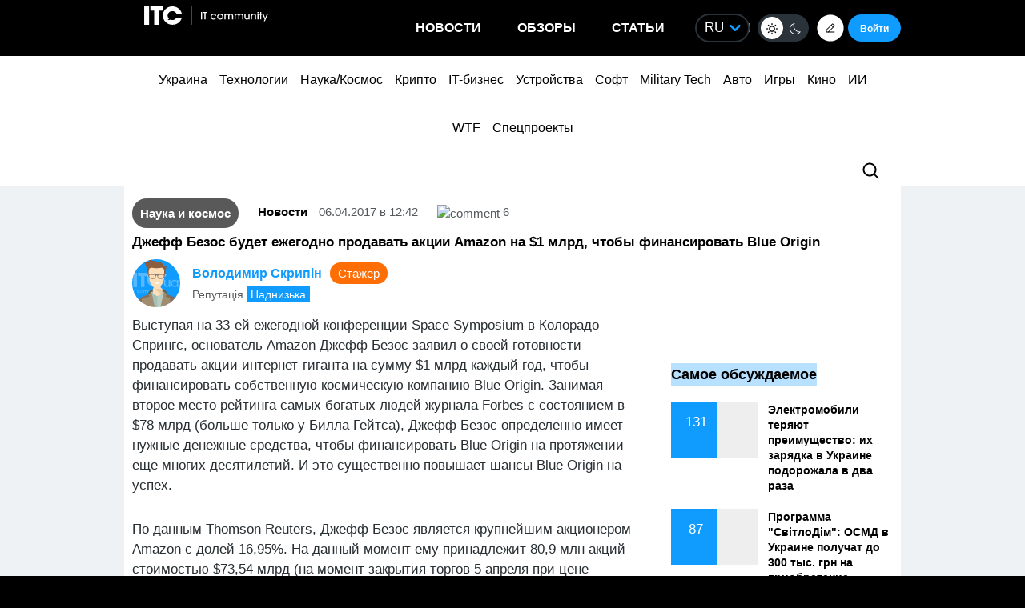

--- FILE ---
content_type: text/html; charset=utf-8
request_url: https://www.google.com/recaptcha/api2/aframe
body_size: 259
content:
<!DOCTYPE HTML><html><head><meta http-equiv="content-type" content="text/html; charset=UTF-8"></head><body><script nonce="i-oLk3OPKGl5Bs0D7-SWGw">/** Anti-fraud and anti-abuse applications only. See google.com/recaptcha */ try{var clients={'sodar':'https://pagead2.googlesyndication.com/pagead/sodar?'};window.addEventListener("message",function(a){try{if(a.source===window.parent){var b=JSON.parse(a.data);var c=clients[b['id']];if(c){var d=document.createElement('img');d.src=c+b['params']+'&rc='+(localStorage.getItem("rc::a")?sessionStorage.getItem("rc::b"):"");window.document.body.appendChild(d);sessionStorage.setItem("rc::e",parseInt(sessionStorage.getItem("rc::e")||0)+1);localStorage.setItem("rc::h",'1769771025172');}}}catch(b){}});window.parent.postMessage("_grecaptcha_ready", "*");}catch(b){}</script></body></html>

--- FILE ---
content_type: image/svg+xml
request_url: https://itc.ua/wp-content/themes/ITC_6.0/images/logo.svg
body_size: 1887
content:
<svg width="233" height="36" viewBox="0 0 233 36" fill="none" xmlns="http://www.w3.org/2000/svg">
<path d="M35.0325 8.11674H27.9891V35.999H18.8083V8.11674H11.7163V0.0532227H35.0325V8.11674Z" fill="white"/>
<path d="M9.18075 0.0583496L0 0.0583496V36H9.18075V0.0583496Z" fill="white"/>
<path d="M64.282 31.9825C67.5468 29.403 69.6628 26.0576 70.6301 21.9464H60.5985C59.1436 24.7766 56.1946 26.7126 52.7934 26.7126C51.3777 26.7126 50.0403 26.3772 48.8564 25.7814C47.7015 26.3919 45.9228 26.9219 43.6791 26.6302C44.3374 26.3302 45.6022 25.4655 46.4934 24.0439C44.9642 22.4653 44.023 20.3136 44.023 17.9422C44.023 13.0984 47.9497 9.17172 52.7934 9.17172C56.254 9.17172 59.2464 11.1759 60.6733 14.0868H70.5697C69.683 9.85473 67.5871 6.4489 64.282 3.86934C60.9769 1.28978 57.1479 0 52.7949 0C47.8373 0 43.6455 1.73314 40.2195 5.19943C36.7936 8.66571 35.0806 12.8777 35.0806 17.8352C35.0806 22.8735 36.8137 27.1257 40.28 30.592C43.7866 34.0583 48.0388 35.7914 53.0367 35.7914C57.2688 35.7914 61.0173 34.5218 64.282 31.9825Z" fill="white"/>
<line x1="89.1802" y1="2.62268e-09" x2="89.1802" y2="36" stroke="white" stroke-opacity="0.5"/>
<path d="M108.795 25.4116H106.68V10.9199H108.795V25.4116Z" fill="white"/>
<path d="M118.055 12.8587H115.274V25.4116H113.159V12.8587H110.378V10.9199H118.055V12.8587Z" fill="white"/>
<path d="M135.644 21.8278C135.239 23.0028 134.553 23.9428 133.587 24.6478C132.634 25.3398 131.538 25.6858 130.297 25.6858C128.705 25.6858 127.379 25.1374 126.322 24.0408C125.264 22.931 124.736 21.5733 124.736 19.9674C124.736 18.3746 125.264 17.0299 126.322 15.9333C127.393 14.8235 128.724 14.2687 130.317 14.2687C131.518 14.2687 132.628 14.6342 133.646 15.3653C134.678 16.0964 135.343 17.0299 135.644 18.1658H133.392C132.739 16.808 131.72 16.1291 130.337 16.1291C129.253 16.1291 128.385 16.4946 127.732 17.2258C127.092 17.9569 126.772 18.8708 126.772 19.9674C126.772 21.038 127.092 21.9519 127.732 22.7091C128.385 23.4533 129.24 23.8253 130.297 23.8253C130.989 23.8253 131.603 23.6491 132.138 23.2966C132.673 22.9441 133.085 22.4545 133.372 21.8278H135.644Z" fill="white"/>
<path d="M148.724 19.9478C148.724 21.5145 148.156 22.8658 147.021 24.0016C145.885 25.1244 144.501 25.6858 142.869 25.6858C141.263 25.6858 139.886 25.1244 138.737 24.0016C137.588 22.8658 137.014 21.5014 137.014 19.9087C137.014 18.3289 137.588 16.9973 138.737 15.9137C139.899 14.817 141.276 14.2687 142.869 14.2687C144.475 14.2687 145.852 14.817 147.001 15.9137C148.15 17.0103 148.724 18.3551 148.724 19.9478ZM145.571 22.6895C146.316 21.9192 146.688 21.0053 146.688 19.9478C146.688 18.8903 146.316 17.9895 145.571 17.2453C144.827 16.5012 143.926 16.1291 142.869 16.1291C141.811 16.1291 140.911 16.5077 140.166 17.2649C139.422 18.0091 139.05 18.9099 139.05 19.9674C139.05 21.0249 139.422 21.9323 140.166 22.6895C140.911 23.4467 141.811 23.8253 142.869 23.8253C143.926 23.8253 144.827 23.4467 145.571 22.6895Z" fill="white"/>
<path d="M167.207 25.4116H165.171V19.3799C165.171 17.2127 164.315 16.1291 162.605 16.1291C161.626 16.1291 160.947 16.4163 160.568 16.9908C160.203 17.5521 160.02 18.342 160.02 19.3603V25.4116H157.983V19.3799C157.983 18.3746 157.833 17.6305 157.533 17.1474C157.089 16.4685 156.417 16.1291 155.516 16.1291C153.727 16.1291 152.833 17.2062 152.833 19.3603V25.4116H150.796V14.5624H152.676V15.7374H152.716C153.172 15.2021 153.629 14.8235 154.086 14.6016C154.543 14.3796 155.124 14.2687 155.829 14.2687C156.521 14.2687 157.187 14.4319 157.827 14.7583C158.467 15.0716 158.923 15.5155 159.198 16.0899C159.968 14.8758 161.162 14.2687 162.781 14.2687C164.204 14.2687 165.295 14.6799 166.052 15.5024C166.822 16.3249 167.207 17.4477 167.207 18.8708V25.4116Z" fill="white"/>
<path d="M186.217 25.4116H184.18V19.3799C184.18 17.2127 183.325 16.1291 181.615 16.1291C180.636 16.1291 179.957 16.4163 179.578 16.9908C179.212 17.5521 179.03 18.342 179.03 19.3603V25.4116H176.993V19.3799C176.993 18.3746 176.843 17.6305 176.543 17.1474C176.099 16.4685 175.426 16.1291 174.526 16.1291C172.737 16.1291 171.843 17.2062 171.843 19.3603V25.4116H169.806V14.5624H171.686V15.7374H171.725C172.182 15.2021 172.639 14.8235 173.096 14.6016C173.553 14.3796 174.134 14.2687 174.839 14.2687C175.531 14.2687 176.197 14.4319 176.836 14.7583C177.476 15.0716 177.933 15.5155 178.207 16.0899C178.977 14.8758 180.172 14.2687 181.791 14.2687C183.214 14.2687 184.304 14.6799 185.061 15.5024C185.832 16.3249 186.217 17.4477 186.217 18.8708V25.4116Z" fill="white"/>
<path d="M198.029 25.4116H196.168V24.2366H196.129C195.842 24.7327 195.398 25.0983 194.798 25.3333C194.21 25.5683 193.59 25.6858 192.937 25.6858C191.71 25.6858 190.679 25.3267 189.843 24.6087C188.89 23.7862 188.413 22.3958 188.413 20.4374V14.5624H190.45V20.4374C190.45 21.4949 190.653 22.3239 191.057 22.9245C191.462 23.5251 192.16 23.8253 193.153 23.8253C194.132 23.8253 194.85 23.5055 195.307 22.8658C195.764 22.226 195.992 21.397 195.992 20.3787V14.5624H198.029V25.4116Z" fill="white"/>
<path d="M210.269 25.4116H208.232V19.517C208.232 17.2584 207.331 16.1291 205.53 16.1291C204.577 16.1291 203.859 16.4489 203.376 17.0887C202.906 17.7153 202.671 18.5183 202.671 19.4974V25.4116H200.634V14.5624H202.534V15.7178H202.573C203.304 14.7517 204.361 14.2687 205.745 14.2687C207.482 14.2687 208.761 14.9149 209.584 16.2074C210.04 16.9124 210.269 17.8394 210.269 18.9883V25.4116Z" fill="white"/>
<path d="M214.911 13.3091H212.874V10.9199H214.911V13.3091ZM214.911 25.4116H212.874V14.5624H214.911V25.4116Z" fill="white"/>
<path d="M221.69 16.4228H219.908V25.4116H217.871V16.4228H216.402V14.5624H217.871V10.9199H219.908V14.5624H221.69V16.4228Z" fill="white"/>
<path d="M232.8 14.5624L226.808 29.0345H224.693L226.279 25.1962L221.951 14.5624H224.144L227.336 22.9833L230.607 14.5624H232.8Z" fill="white"/>
</svg>


--- FILE ---
content_type: application/javascript; charset=UTF-8
request_url: https://itcua.disqus.com/count-data.js?2=https%3A%2F%2Fitc.ua%2Fua%2Farticles%2Foglyad-motorola-edge-70-rozumna-alternatyva-dorogym-flagmanam%2F&2=https%3A%2F%2Fitc.ua%2Fua%2Farticles%2Fpokolinnya-pascal-yak-seriya-geforce-gtx-10-vyznachyla-svoyu-epohu%2F&2=https%3A%2F%2Fitc.ua%2Fua%2Fnovini%2Felektromobili-vtrachayut-perevagu-yihnye-zaryadzhannya-v-ukrayini-zdorozhchalo-v-dva-razy%2F&2=https%3A%2F%2Fitc.ua%2Fua%2Fnovini%2Fprograma-svitlodim-osbb-v-ukrayini-otrymayut-do-300-tys-grn-na-prydbannya-generatoriv-ta-invertoriv%2F&2=https%3A%2F%2Fitc.ua%2Fua%2Fnovini%2Ftretyna-doshkilnyat-v-brytaniyi-ne-rozumiyut-yak-gortaty-knygy-doslidzhennya%2F
body_size: 869
content:
var DISQUSWIDGETS;

if (typeof DISQUSWIDGETS != 'undefined') {
    DISQUSWIDGETS.displayCount({"text":{"and":"\u0442\u0430","comments":{"zero":"0","multiple":"{num}","one":"1"}},"counts":[{"id":"https:\/\/itc.ua\/ua\/articles\/oglyad-motorola-edge-70-rozumna-alternatyva-dorogym-flagmanam\/","comments":51},{"id":"https:\/\/itc.ua\/ua\/novini\/programa-svitlodim-osbb-v-ukrayini-otrymayut-do-300-tys-grn-na-prydbannya-generatoriv-ta-invertoriv\/","comments":87},{"id":"https:\/\/itc.ua\/ua\/articles\/pokolinnya-pascal-yak-seriya-geforce-gtx-10-vyznachyla-svoyu-epohu\/","comments":42},{"id":"https:\/\/itc.ua\/ua\/novini\/tretyna-doshkilnyat-v-brytaniyi-ne-rozumiyut-yak-gortaty-knygy-doslidzhennya\/","comments":40},{"id":"https:\/\/itc.ua\/ua\/novini\/elektromobili-vtrachayut-perevagu-yihnye-zaryadzhannya-v-ukrayini-zdorozhchalo-v-dva-razy\/","comments":131}]});
}

--- FILE ---
content_type: application/javascript; charset=utf-8
request_url: https://fundingchoicesmessages.google.com/f/AGSKWxXlQSq1AwLGsWvRatNav14-CEHRkCDN8ua9SI1kYDfvAnRIeUjI0JPdxj5symliXus51y_7_8NOOofg9Bbepd8U8mFJ6GlDgCbNrjOBzthsfvsCPtjxT_1Xih8Nts-UOMalUUElOoySHFHTgNE6diqY3xqCUEjjzrrRYIxAfpqXNH5YxRfk9iz_OXpH/__160_600.-ad-resize-_ads.cgi/plugins/page-cornr-/pop?tid=
body_size: -1285
content:
window['a060281b-2f71-412f-8e27-1e0081dff2bb'] = true;

--- FILE ---
content_type: application/javascript; charset=UTF-8
request_url: https://itcua.disqus.com/count-data.js?1=318530%20https%3A%2F%2Fitc.ua%2F%3Fp%3D318530&1=4122604%20https%3A%2F%2Fitc.ua%2F%3Fp%3D4122604&1=4142897%20https%3A%2F%2Fitc.ua%2F%3Fp%3D4142897&1=4147076%20https%3A%2F%2Fitc.ua%2F%3Fp%3D4147076&1=4172962%20https%3A%2F%2Fitc.ua%2F%3Fp%3D4172962&1=4179262%20https%3A%2F%2Fitc.ua%2F%3Fp%3D4179262&1=4186143%20https%3A%2F%2Fitc.ua%2F%3Fp%3D4186143&1=4186164%20https%3A%2F%2Fitc.ua%2F%3Fp%3D4186164&1=4186171%20https%3A%2F%2Fitc.ua%2F%3Fp%3D4186171&1=4186486%20https%3A%2F%2Fitc.ua%2F%3Fp%3D4186486
body_size: 545
content:
var DISQUSWIDGETS;

if (typeof DISQUSWIDGETS != 'undefined') {
    DISQUSWIDGETS.displayCount({"text":{"and":"\u0442\u0430","comments":{"zero":"0","multiple":"{num}","one":"1"}},"counts":[{"id":"4186143 https:\/\/itc.ua\/?p=4186143","comments":2},{"id":"4186486 https:\/\/itc.ua\/?p=4186486","comments":0},{"id":"4186164 https:\/\/itc.ua\/?p=4186164","comments":1},{"id":"318530 https:\/\/itc.ua\/?p=318530","comments":6},{"id":"4179262 https:\/\/itc.ua\/?p=4179262","comments":0},{"id":"4186171 https:\/\/itc.ua\/?p=4186171","comments":3}]});
}